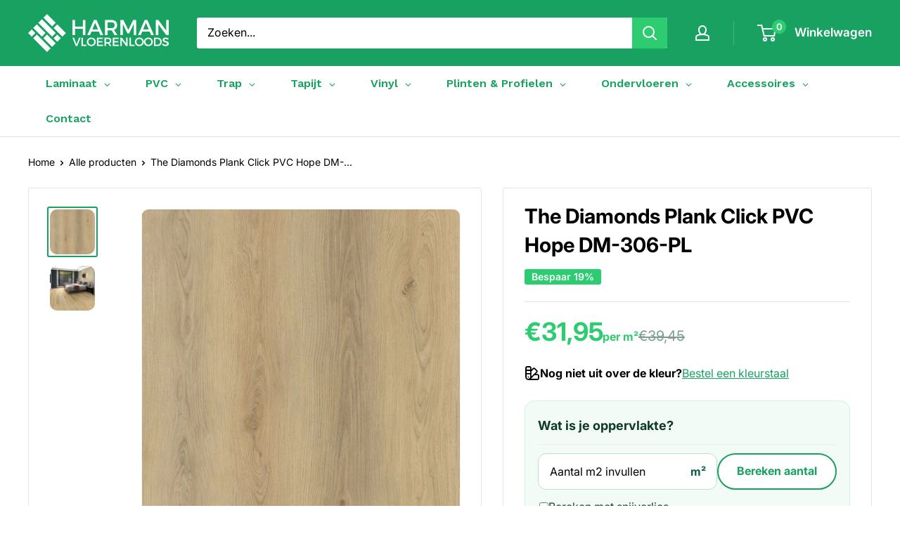

--- FILE ---
content_type: text/css
request_url: https://harmanvloerenloods.nl/cdn/shop/t/18/assets/custom.css?v=21882057128459804851756217570
body_size: 622
content:
.prod_sku_vend{padding:5px 20px 10px 25px;width:100%;display:inline-block}.price_per_unit_val h3{color:#25ab48;font-size:28px;line-height:24px}.price_per_unit_val small{color:#000;font-weight:600;font-size:16px}.box-details{width:33.33%;float:left}.price-attr.opt-qty-section{width:100%;display:inline-block}.sq_enter{width:95px;margin-right:15px;float:left;border:2px solid black}.opt-order-estimator{justify-content:space-around;align-items:center;border:1px solid #808080;position:relative;width:calc(100% - 110px);float:right;padding:15px 0 15px 15px}.msg-Box-inner,.msg-Box-inner-right{width:50%;float:left;text-align:center}.total_bx_pr{border:1px solid #808080;min-height:40px;width:50px;color:#333;max-width:100%;display:inline-block;line-height:40px;text-align:center;position:relative;margin-left:3px;margin-right:3px;border-radius:0}.msg-Box-inner p{margin-bottom:0;line-height:18px}p.msg-Box-inner-title{padding-top:10px;font-size:18px;font-weight:600;margin-bottom:5px;color:#000}.opt-order-estimator:before,.opt-order-estimator:after{content:"";display:block;position:absolute;top:calc(50% - 10px);left:-11px;height:0;width:0;border:10px solid transparent;border-left:0;border-right-color:gray}.opt-order-estimator:after{border-right-color:#fff;left:-10px}.input_wrapper .input_lable .input_box{-webkit-appearance:none;-moz-appearance:none;appearance:none;outline:none;height:66px;width:100%;background-color:#fff;border:none;border-radius:8px;box-shadow:inset 0 0 0 1px transparent;color:#221924;padding:1.25em 1em .25em;transition:box-shadow .25s,border-color .25s;text-align:center;font-weight:600;font-size:18px}.input_wrapper .input_lable .input_span{color:#000;position:absolute;pointer-events:none;top:-12px;left:12px;right:0;font-size:12px;background-color:#fff;width:33px;text-align:center}@media only screen and (max-width: 767px){.box-details{width:100%;margin-bottom:10px}.opt-order-estimator{width:100%;margin-top:15px}.opt-order-estimator:after{top:-14px!important}.opt-order-estimator:before,.opt-order-estimator:after{top:-15px;left:35px;transform:rotate(90deg)}.sq_enter{margin-right:0}}.orderCustomRug{text-align:center}.orderCustomRug p{margin:0;width:100%;background:#1e2d7d}.orderCustomRug p:hover{background:#1e2d7db8}.header__contact{text-align:center}.mobile_contact,.tab_contact{display:none}.header__inner{justify-content:space-between}.custome_css{justify-content:center}@media only screen and (max-width: 640px){.desktop_contact,.header__inner .header__action-list .header__action-item.header__action-item--account{display:none}.mobile_contact{display:flex;justify-content:space-between}.header__inner .header__action-list{margin-left:unset}.orderCustomRug{margin-top:20px}#main{margin-top:40px}}@media only screen and (max-width: 860px) and (min-width: 640px){.desktop_contact{display:none}.tab_contact{display:flex;justify-content:space-between}}.m{margin:0 0 10px!important}.more_info{position:relative}.more_info .title{position:absolute;top:40px;background:#fff;padding:10px;right:0;z-index:9;color:#000;border-radius:10px;width:250px;border:1px solid gray}#custom_tooltip{position:relative;cursor:pointer}#custom_tooltip .custom_tooltiptext{visibility:hidden;width:300px;background-color:#fff;color:#000;border-radius:10px;padding:10px;position:absolute;z-index:1;top:100%;right:0%;margin-left:-60px;transition:opacity .3s;line-height:1;letter-spacing:1px;border:1px solid gray}#custom_tooltip .custom_tooltiptext:after{content:"";position:absolute;bottom:100%;right:4%;margin-left:-5px;border-width:5px;border-style:solid;border-color:transparent transparent #000 transparent}#custom_tooltip:hover .custom_tooltiptext{visibility:visible}.comparePrice{margin-bottom:0;font-size:24px!important;color:gray!important}.comparePrice small{color:gray!important}.comparePrice span{text-decoration:line-through}@media only screen and (max-width: 767px){.cp_display_flex{display:flex;flex-direction:row-reverse;justify-content:space-between}}.filter-card{background:unset;border:none}.filter-form{max-width:600px;margin:20px auto}details{border:1px solid #ccc;border-radius:5px;margin-bottom:10px}summary{cursor:pointer;padding:10px;background-color:#fff;border-bottom:1px solid #ccc;border-radius:5px}.filter-container{display:flex;justify-content:space-between;align-items:center}.filter-label{font-weight:700}input[type=checkbox]{margin-right:5px}.filter-group-display__price-range{display:flex}.filter-group-display__price-range-from,.filter-group-display__price-range-to{margin-right:10px}.filter-group-display__price-range-from,.filter-group-display__price-range-to span{font-weight:700}.filter-group-display__submit input[type=submit]{background-color:#007bff;color:#fff;padding:8px 15px;border:none;border-radius:5px;cursor:pointer}.filter-form a{color:#007bff;text-decoration:none;font-weight:700}.filter-form a:hover{text-decoration:underline}.twn-icon svg{width:20px}.twn-facet__collapse{margin-left:auto;height:16px}.spf-has-filter #gf-products{border-top:1px solid var(--border-color)}.gf-block-scroll{max-height:150px!important}
/*# sourceMappingURL=/cdn/shop/t/18/assets/custom.css.map?v=21882057128459804851756217570 */


--- FILE ---
content_type: image/svg+xml
request_url: https://harmanvloerenloods.nl/cdn/shop/files/kleurstaal-icon-2.svg?v=804975615109068662
body_size: 53
content:
<svg xmlns="http://www.w3.org/2000/svg" xmlns:xlink="http://www.w3.org/1999/xlink" width="1000" zoomAndPan="magnify" viewBox="0 0 750 749.999995" height="1000" preserveAspectRatio="xMidYMid meet" version="1.2"><defs><clipPath id="a796c4a62f"><path d="M 37.5 37.5 L 712.5 37.5 L 712.5 712.5 L 37.5 712.5 Z M 37.5 37.5"></path></clipPath></defs><g id="766a61ee3b"><rect x="0" width="750" y="0" height="749.999995" style="fill:#ffffff;fill-opacity:1;stroke:none;"></rect><rect x="0" width="750" y="0" height="749.999995" style="fill:#ffffff;fill-opacity:1;stroke:none;"></rect><g clip-rule="nonzero" clip-path="url(#a796c4a62f)"><path style="stroke:none;fill-rule:nonzero;fill:#000000;fill-opacity:1;" d="M 153.515625 564.84375 C 153.515625 547.703125 166.699219 533.203125 185.15625 533.203125 C 202.296875 533.203125 216.796875 547.703125 216.796875 564.84375 C 216.796875 583.300781 202.296875 596.484375 185.15625 596.484375 C 166.699219 596.484375 153.515625 583.300781 153.515625 564.84375 Z M 37.5 121.875 C 37.5 75.734375 74.414062 37.5 121.875 37.5 L 248.4375 37.5 C 294.578125 37.5 332.8125 75.734375 332.8125 121.875 L 332.8125 204.929688 L 398.730469 137.695312 C 431.6875 104.734375 485.742188 104.734375 518.703125 137.695312 L 612.304688 231.296875 C 645.265625 264.257812 645.265625 318.3125 612.304688 351.269531 L 545.070312 417.1875 L 628.125 417.1875 C 674.265625 417.1875 712.5 455.421875 712.5 501.5625 L 712.5 628.125 C 712.5 675.585938 674.265625 712.5 628.125 712.5 L 185.15625 712.5 C 103.417969 712.5 37.5 646.582031 37.5 564.84375 Z M 649.21875 628.125 L 649.21875 501.5625 C 649.21875 491.015625 638.671875 480.46875 628.125 480.46875 L 481.789062 480.46875 L 313.039062 649.21875 L 628.125 649.21875 C 638.671875 649.21875 649.21875 639.992188 649.21875 628.125 Z M 567.480469 276.125 L 473.875 182.519531 C 465.96875 173.289062 451.464844 173.289062 443.554688 182.519531 L 332.8125 293.261719 L 332.8125 542.429688 L 567.480469 306.445312 C 575.390625 298.535156 575.390625 284.03125 567.480469 276.125 Z M 185.15625 649.21875 C 231.296875 649.21875 269.53125 612.304688 269.53125 564.84375 L 269.53125 438.28125 L 100.78125 438.28125 L 100.78125 564.84375 C 100.78125 612.304688 137.695312 649.21875 185.15625 649.21875 Z M 100.78125 375 L 269.53125 375 L 269.53125 269.53125 L 100.78125 269.53125 Z M 100.78125 206.25 L 269.53125 206.25 L 269.53125 121.875 C 269.53125 111.328125 258.984375 100.78125 248.4375 100.78125 L 121.875 100.78125 C 110.007812 100.78125 100.78125 111.328125 100.78125 121.875 Z M 100.78125 206.25"></path></g></g></svg>

--- FILE ---
content_type: text/javascript
request_url: https://harmanvloerenloods.nl/cdn/shop/t/18/assets/custom.js?v=53096980561253752581756217570
body_size: -391
content:
document.addEventListener("DOMContentLoaded",function(){var input=document.getElementById("address");if(input&&window.google&&google.maps&&google.maps.places)try{var autocomplete=new google.maps.places.Autocomplete(input)}catch(e){console.warn("Google Places Autocomplete init skipped:",e)}}),function(){window.jQuery&&jQuery(function($){$("#custom_tooltip").on("click",function(){var $tip=$(".custom_tooltiptext");$tip.length&&$tip.css("visibility",$tip.css("visibility")==="hidden"?"visible":"hidden")})})}();
//# sourceMappingURL=/cdn/shop/t/18/assets/custom.js.map?v=53096980561253752581756217570
